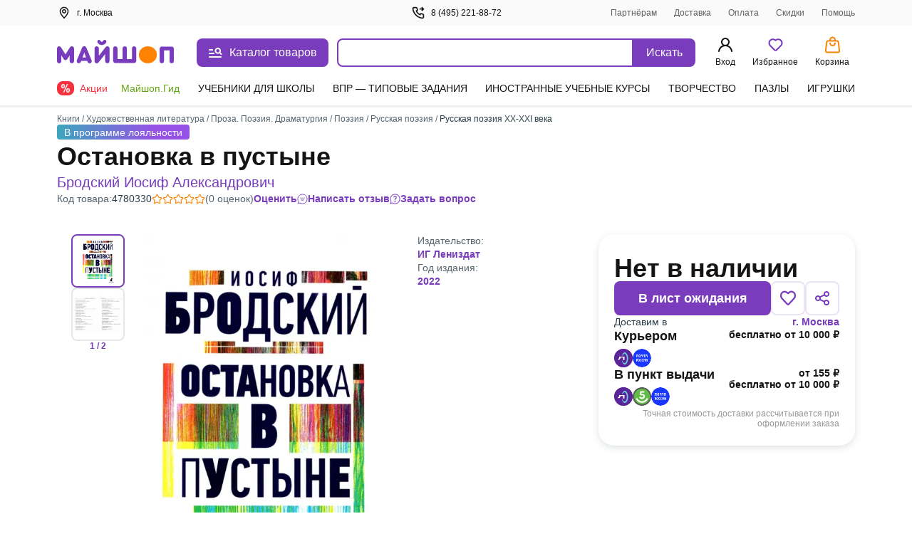

--- FILE ---
content_type: image/svg+xml
request_url: https://my-shop.ru/images/all/carrier/9.svg
body_size: 1264
content:
<svg width="40" height="40" viewBox="0 0 40 40" fill="none" xmlns="http://www.w3.org/2000/svg">
<g clip-path="url(#clip0_965_57)">
<rect width="40" height="40" rx="1.33333" fill="#5B2599"/>
<path d="M11.6667 14.537L5.77778 21.2037L13.2222 25.8704L25.1111 25.3148L24.5556 16.6482L20.6667 14.537H11.6667Z" fill="white"/>
<path d="M17 16.3149L14.3333 9.87042L18.4444 3.64819L31 6.20375L35.2222 23.6482L21.4444 38.426L14.1111 25.0926L23.3333 25.8704L24.1111 14.7593L17 16.3149Z" fill="#65D0DD" stroke="#65D0DD" stroke-width="0.222222"/>
<path fill-rule="evenodd" clip-rule="evenodd" d="M16.3702 0.549052C10.9656 1.12198 6.10232 4.0939 3.0359 8.69756C1.67884 10.7349 0.821097 12.8096 0.301173 15.3115C0.0501214 16.5203 0.00690573 17.0127 0.000445654 18.7392C-0.00746236 20.8657 0.0863201 21.6614 0.56793 23.5556C1.44728 27.0136 2.61789 28.8896 8.1251 35.6671C12.6346 41.2167 14.4445 43.8483 16.2657 47.5032C17.8764 50.7355 18.8331 53.7366 19.4241 57.4102L19.5547 58.2222H19.9851C20.3966 58.2222 20.4184 58.2036 20.4814 57.8022C21.556 50.9486 23.9992 45.6599 29.161 39.0128C29.5916 38.4583 30.8265 36.921 31.9051 35.5965C34.231 32.7405 36.5804 29.669 37.2227 28.6446C40.5423 23.3494 40.9125 16.5623 38.1907 10.8986C35.4085 5.10925 29.9531 1.26568 23.4886 0.540203C22.3134 0.408257 17.643 0.414081 16.3702 0.549052ZM24.6383 8.06505C25.4205 8.53011 26.7108 9.79659 27.2974 10.6746C28.443 12.3898 29.2639 14.5619 29.7377 17.1315C30.0068 18.5908 30.0653 22.0425 29.849 23.6895C29.3587 27.4207 28.0784 30.4471 26.1617 32.4052C24.9507 33.6423 24.2814 33.9726 22.9874 33.9718C22.1684 33.9713 21.9514 33.9273 21.3793 33.6452C20.1944 33.0613 18.7227 31.3826 17.8364 29.6041C17.5036 28.9364 16.8052 27.0647 16.6975 26.5518L16.621 26.1878H17.286C17.9195 26.1878 17.9547 26.2025 18.0249 26.4958C18.0655 26.6652 18.3166 27.2575 18.583 27.8119C19.5493 29.8237 21.025 30.9905 22.4396 30.8615C26.4284 30.4978 28.7121 22.0424 26.591 15.491C25.9102 13.3885 24.7427 11.7574 23.4926 11.1626C22.7107 10.7907 22.0678 10.7524 21.253 11.029C20.4928 11.2872 19.2796 12.524 18.7165 13.6148L18.2973 14.4269H17.623H16.9487L17.0233 14.1189C17.1613 13.5493 17.8502 12.0467 18.3883 11.1416C19.3043 9.6008 21.0802 7.97152 22.1488 7.69161C22.3344 7.643 22.8307 7.62407 23.2516 7.6495C23.8673 7.68657 24.1386 7.768 24.6383 8.06505ZM22.2077 20.7026V24.4022L20.7319 24.3709L19.2561 24.3397L19.2263 21.6235L19.1964 18.9072H16.4913H13.7862L13.6483 19.7325C13.4881 20.6919 12.9405 21.8984 12.3618 22.5675C11.496 23.5685 9.99273 24.3148 8.53576 24.4669L7.83963 24.5396V23.1374V21.7352L8.4344 21.6856C10.026 21.5529 10.6998 20.5141 10.9087 17.8712L10.9773 17.0031H16.5925H22.2077V20.7026Z" fill="#5B2599"/>
</g>
<defs>
<clipPath id="clip0_965_57">
<rect width="40" height="40" rx="1.33333" fill="white"/>
</clipPath>
</defs>
</svg>
